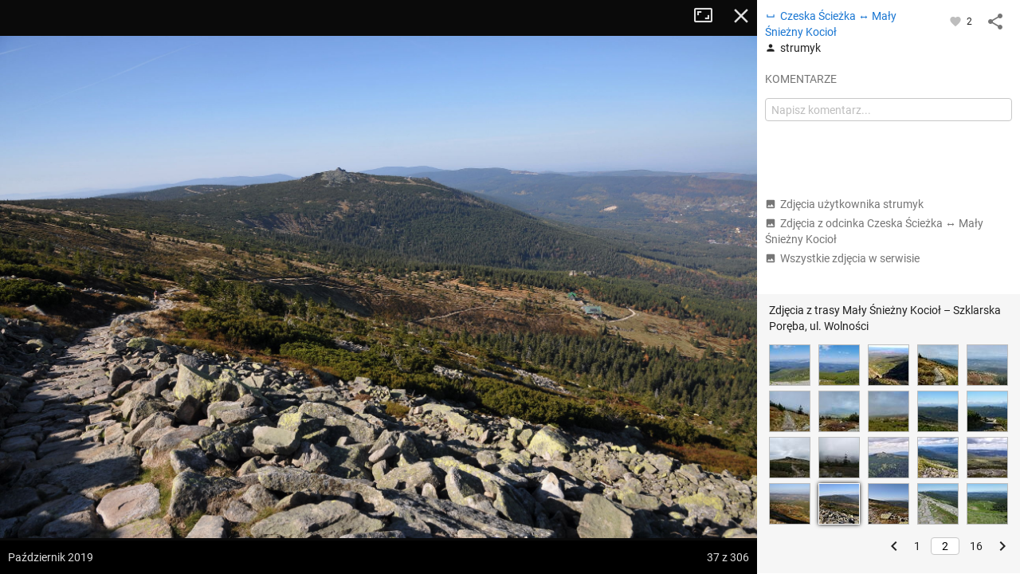

--- FILE ---
content_type: application/javascript; charset=utf-8
request_url: https://fundingchoicesmessages.google.com/f/AGSKWxU30OvOYTkjqbUCWTQBCZLWpxI3nQZ5knvfeLOdykBjuynVUeISt-sFi2imTPNjWAhDEa1DIMqEqttkdMaVmJPSsOl4JmVw4XvnHgCgeGqL073wILPGEZ-c35QNqs9LIIbeZneFqqOzfUHusad33PQP-4Qj4TOwlIbdQG-QDT-fBj0lHMNkurg3fDHD/_/easyads./adrotate-_ad/public//p?zoneId=/getfeaturedadsforshow.
body_size: -1291
content:
window['8b01af93-a3cb-4fd7-ad96-4e0a045c47ad'] = true;